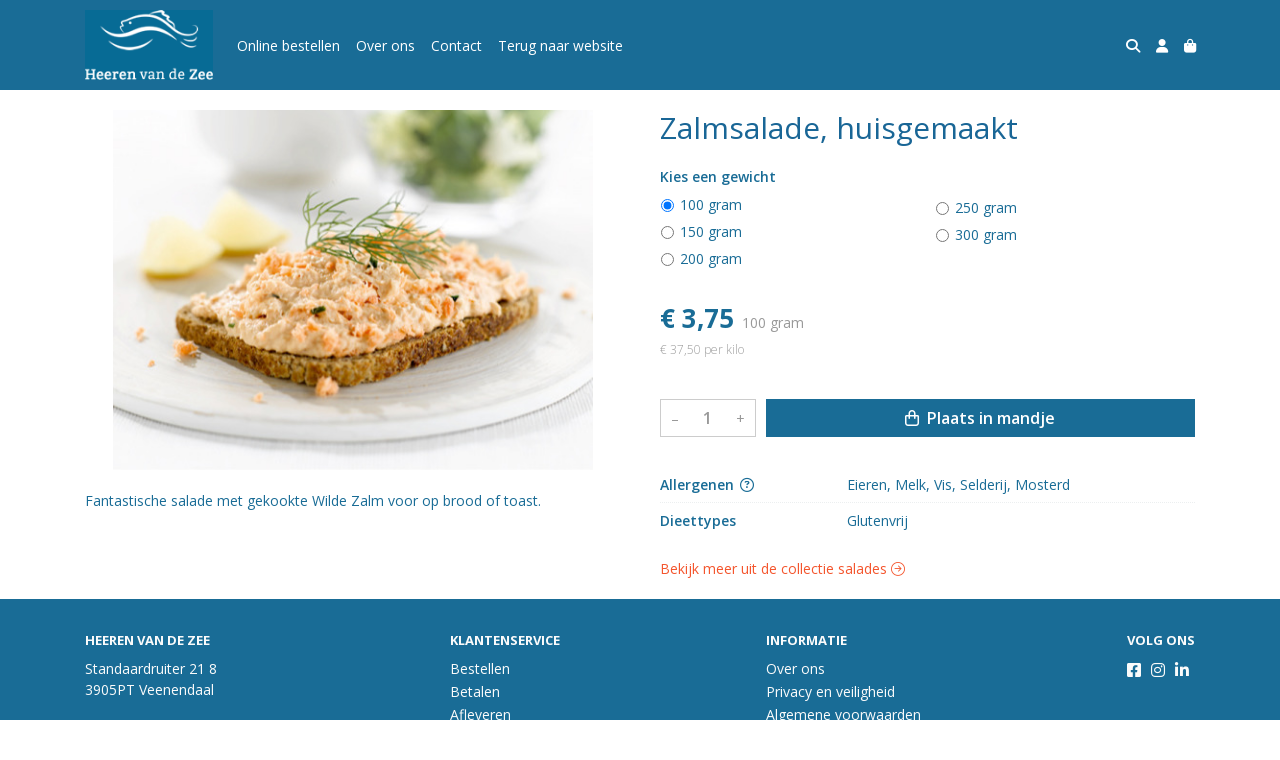

--- FILE ---
content_type: text/html; charset=utf-8
request_url: https://shop.heerenvandezee.nl/c/salades/p/zalmsalade-huisgemaakt
body_size: 5677
content:
<!DOCTYPE html>
<html lang="nl">
<head>
    <title>Zalmsalade, huisgemaakt - Heeren van de Zee</title>

    <meta charset="utf-8">
    <meta name="viewport" content="width=device-width, initial-scale=1, shrink-to-fit=no, viewport-fit=cover">
    
    <meta name="apple-mobile-web-app-title" content="Heeren van de Zee">
    <meta name="theme-color" content="#000000">
    <meta name="powered-by" content="Midmid">
    <meta property="og:title" content="Zalmsalade, huisgemaakt - Heeren van de Zee">
    <meta property="og:image" content="https://fishpartners.blob.core.windows.net/images/heerenvandezee/product/zalmsalade-huisgemaakt_1c3a08_lg.jpg?v=9de754d1a40915ba0ae63a721b95729d">
    
    
    <script type="application/ld&#x2B;json">
        {"@context":"https://schema.org","@type":"Product","name":"Zalmsalade, huisgemaakt","image":"https://fishpartners.blob.core.windows.net/images/heerenvandezee/product/zalmsalade-huisgemaakt_1c3a08_lg.jpg?v=9de754d1a40915ba0ae63a721b95729d","offers":{"@type":"Offer","url":"https://shop.heerenvandezee.nl/c/salades/p/zalmsalade-huisgemaakt","availability":"https://schema.org/InStock","price":3.75,"priceCurrency":"EUR"}}
    </script>


    <link rel="preconnect" href="https://fonts.gstatic.com" crossorigin>
    <link rel="preconnect" href="https://fonts.googleapis.com" crossorigin>
    <link rel="preconnect" href="https://cdn.jsdelivr.net" crossorigin>
    <link rel="preconnect" href="https://kit.fontawesome.com" crossorigin>
    <link rel="preconnect" href="https://cdnjs.cloudflare.com" crossorigin>
    <link rel="preconnect" href="https://code.jquery.com" crossorigin>
    <link rel="preconnect" href="https://fishpartners.blob.core.windows.net" crossorigin>

    

<link rel="stylesheet" href="https://fonts.googleapis.com/css2?family=Open+Sans:wght@300;400;600;700&display=swap">

    <link rel="stylesheet" href="https://fonts.googleapis.com/css2?family=Raleway:wght@300;400;500;600;700&display=swap" crossorigin="anonymous">
    <link rel="stylesheet" href="https://cdn.jsdelivr.net/npm/bootstrap@4.6.2/dist/css/bootstrap.min.css" integrity="sha384-xOolHFLEh07PJGoPkLv1IbcEPTNtaed2xpHsD9ESMhqIYd0nLMwNLD69Npy4HI+N" crossorigin="anonymous">
    <link rel="stylesheet" href="https://kit.fontawesome.com/a4b00b0bf2.css" crossorigin="anonymous">
    <link rel="stylesheet" href="https://cdnjs.cloudflare.com/ajax/libs/animate.css/4.1.1/animate.min.css" crossorigin="anonymous">
    <link rel="stylesheet" href="/css/defaults.css?v=zbvMBEcytJwaRyR14B2dsLfdvQvvS71HZtz5bYr4BP4">
    <link rel="stylesheet" href="/css/layout.css?v=rzHfXS9lIrLErzdCik-7hqGT26k89O1xLt2kpOIuWcU">
    <link rel="stylesheet" href="/css/layout.header.css?v=xbUJ_r_lAQpGHcQpaISqlqXUxYGl5wuRwtVrAkdbko4">
    <link rel="stylesheet" href="/css/layout.footer.css?v=GkuNGhLNj86oHYYVKx1OXh3_ShoEctQjQ-w1dfES9Mg">
    <link rel="stylesheet" href="/css/search.css?v=G9Qu6lPFK5pgEU6gmnwaOoUsA0dmaXHZ2zHhsM9095I">
    
    <link rel="stylesheet" href="https://cdn.jsdelivr.net/npm/flatpickr@4.6.13/dist/flatpickr.min.css" integrity="sha256-GzSkJVLJbxDk36qko2cnawOGiqz/Y8GsQv/jMTUrx1Q=" crossorigin="anonymous">
    <link rel="stylesheet" href="/css/quantityeditor.css?v=BYAnjhwbRfmGSUUCds_9CdFa2Uh4fP-iJqxOGQT4tDA" />
    <link rel="stylesheet" href="/css/product.css?v=3QyKtG2mBqQR17jHLvU1uyHzofnT3gqlsKVhLUrkCkc" />
    <link rel="stylesheet" href="/css/product.dialog.css?v=-fc0dHvbBafAqXgUGDboYH-yaH6tTMC3TF6Q4_jPaCQ">
    <link rel="stylesheet" href="/css/product.attributes.css?v=hU7C8a3eKNgkRDVPPviFCfyEcWFa4XcOX4lie1st9P8" />

    <link rel="stylesheet" href="https://fishpartners.blob.core.windows.net/themes/heerenvandezee/basic-6458bf-colors.css?v=906b4072af02a60addd4789b8397661d" />
<link rel="stylesheet" href="/theme/basic/css/defaults.css?v=47DEQpj8HBSa-_TImW-5JCeuQeRkm5NMpJWZG3hSuFU" />
<link rel="stylesheet" href="/theme/basic/css/layout.css?v=47DEQpj8HBSa-_TImW-5JCeuQeRkm5NMpJWZG3hSuFU" />
<link rel="stylesheet" href="/theme/basic/css/experience.css?v=wdE_lWIEIVIw7uQSEJpw_IFA0os7AXQOSuaQSPJyr8A" />

    

    <link rel="canonical" href="https://shop.heerenvandezee.nl/c/salades/p/zalmsalade-huisgemaakt">
    <link rel="shortcut icon" href="https://fishpartners.blob.core.windows.net/images/heerenvandezee/logo/heerenvandezee_74e6ac_md.png?v=3bb07a9cb34ac406ad8a2452f1537d77" />
    <link rel="apple-touch-icon" href="https://fishpartners.blob.core.windows.net/images/heerenvandezee/logo/heerenvandezee_74e6ac_md.png?v=3bb07a9cb34ac406ad8a2452f1537d77" />
    <link rel="icon" type="image/png" href="https://fishpartners.blob.core.windows.net/images/heerenvandezee/logo/heerenvandezee_74e6ac_md.png?v=3bb07a9cb34ac406ad8a2452f1537d77" />

    

    <script async src="https://www.googletagmanager.com/gtag/js?id=G-983VZFFD7E"></script>

    <script>
        window.dataLayer = window.dataLayer || [];
        function gtag(){dataLayer.push(arguments);}
        gtag('js', new Date());
        gtag('config', 'G-983VZFFD7E');
    </script>

        <script>
            gtag('config', 'UA-238854258-1');
            gtag('event', 'page_view', { 'send_to': 'UA-238854258-1' });
        </script>


    

</head>
<body class="product zalmsalade-huisgemaakt">
    


    
    

    
    
<header class="navbar navbar-expand-sm sticky-top">
    <div class="container">
        <button class="navbar-toggler" type="button" data-toggle="collapse" data-target="#navbar-top" aria-controls="navbarTogglerTop" aria-expanded="false" aria-label="Toon/Verberg menu">
            <i class="fas fa-bars"></i>
            <span class="navbar-toggler-desc">Menu</span>
        </button>

        <ul class="navbar-nav navbar-search">
            <li id="nbisearch" class="nav-search nav-item"><a href="/search" class="nav-link">
                <i class="fas fa-search"></i>
                <span class="nav-search-desc">Zoeken</span>
            </a></li>
        </ul>
        
        
        <a href="/" class="navbar-brand-logo"><img src="https://fishpartners.blob.core.windows.net/images/heerenvandezee/logo/heerenvandezee_74e6ac_md.png?v=3bb07a9cb34ac406ad8a2452f1537d77" /></a>
        
        
<ul class="navbar-nav navbar-session">
    <li class="nav-item-account nav-item"><a href="/account" class="nav-link">
        <i class="fas fa-user"></i>
        
    </a></li>
    <li id="nbishoppingcart" class="nav-item-cart  nav-item"><a href="/cart" class="nav-link">
        <i class="fas fa-shopping-bag"></i>
        
        <span class="cart-total-placeholder">Mand</span>
    </a></li>
</ul>

        
        <div class="collapse navbar-collapse navbar-top" id="navbar-top">
            <ul class="navbar-nav navbar-nav-top">
                

<li class="nav-item" data-active="false">
    <a class="nav-link" href="/c/online-bestellen">Online bestellen</a>
</li>

<li class="nav-item" data-active="false">
    <a class="nav-link" href="/over-ons">Over ons</a>
</li>

<li class="nav-item" data-active="false">
    <a class="nav-link" href="/contact">Contact</a>
</li>

<li class="nav-item">
    <a href="https://www.heerenvandezee.nl" class="nav-link">Terug naar website</a>
</li>

                <li class="nav-item-account nav-item-account-mobile nav-item"><a href="/account" class="nav-link">Account</a></li>
            </ul>
        </div>
    </div>
</header>


    <div id="search">
    <form method="get" novalidate action="/search">
        <div class="container">
            <div class="input-group">
                <input type="text" id="Query" name="Query" class="form-control" placeholder="Waar ben je naar op zoek?" autocomplete="off" autocorrect="off" autocapitalize="off" spellcheck="false" />
                <div class="input-group-append">
                    <button type="submit" class="btn btn-search btn-append"><i class="fas fa-search"></i></button>
                </div>
            </div>
        </div>
    </form>
</div>

    <div class="body-content">
        <div class="container">
            

<div class="product-page product-body">
    <div class="product-left">
        
<div class="product-section product-images">
    <div class="product-image-default">
        <img srcset="https://fishpartners.blob.core.windows.net/images/heerenvandezee/product/zalmsalade-huisgemaakt_1c3a08_sm.jpg?v=9de754d1a40915ba0ae63a721b95729d 256w, https://fishpartners.blob.core.windows.net/images/heerenvandezee/product/zalmsalade-huisgemaakt_1c3a08_md.jpg?v=9de754d1a40915ba0ae63a721b95729d 512w, https://fishpartners.blob.core.windows.net/images/heerenvandezee/product/zalmsalade-huisgemaakt_1c3a08_lg.jpg?v=9de754d1a40915ba0ae63a721b95729d 1024w"
            src="https://fishpartners.blob.core.windows.net/images/heerenvandezee/product/zalmsalade-huisgemaakt_1c3a08_sm.jpg?v=9de754d1a40915ba0ae63a721b95729d" alt="Zalmsalade, huisgemaakt" title="Zalmsalade, huisgemaakt" />
    </div>
    
</div>

        
<div class="product-section product-description styled-text">
    <h6 class="d-md-none">Omschrijving</h6>
    <p>Fantastische salade met gekookte Wilde Zalm voor op brood of toast.</p>
</div>

    </div>
    <div class="product-right">
        <div class="product-section product-intro">
            <h1>Zalmsalade, huisgemaakt</h1>
            
        </div>
        <div class="product-main">
            <form method="post" id="product-form" class="product-form" novalidate action="/c/salades/p/zalmsalade-huisgemaakt">
                
<input type="hidden" id="Editor_Slug" name="Editor.Slug" value="zalmsalade-huisgemaakt" />
<input type="hidden" data-val="true" data-val-number="BasePrice moet een nummer zijn." data-val-required="The BasePrice field is required." id="Editor_BasePrice" name="Editor.BasePrice" value="3,75" />
<input type="hidden" data-val="true" data-val-number="BaseMeasurementQuantity moet een nummer zijn." data-val-required="The BaseMeasurementQuantity field is required." id="Editor_BaseMeasurementQuantity" name="Editor.BaseMeasurementQuantity" value="100" />

                <div class="product-section product-section-input">
                    


                    
<div class="product-variable-amount-placeholder">
    
<fieldset class="product-variable-amount">
    <legend>Kies een 
gewicht
<span class="field-validation text-danger field-validation-valid" data-valmsg-animate="true" data-valmsg-for="Editor.VariableAmount.Amount" data-valmsg-replace="true"></span></legend>
    <input type="hidden" data-val="true" data-val-required="The Unit field is required." id="Editor_VariableAmount_Unit" name="Editor.VariableAmount.Unit" value="Gram" />
    <div class="product-variable-amounts">
            <div class="form-checks">
                    <div class="form-check">
                        <input type="radio" id="Amount_100" class="form-check-input" value="100" checked="checked" data-val="true" data-val-number="Amount moet een nummer zijn." data-val-required="Maak een keuze." name="Editor.VariableAmount.Amount">
                        <label for="Amount_100" class="form-check-label">

100&#xA0;gram</label>
                    </div>
                    <div class="form-check">
                        <input type="radio" id="Amount_150" class="form-check-input" value="150" name="Editor.VariableAmount.Amount">
                        <label for="Amount_150" class="form-check-label">

150&#xA0;gram</label>
                    </div>
                    <div class="form-check">
                        <input type="radio" id="Amount_200" class="form-check-input" value="200" name="Editor.VariableAmount.Amount">
                        <label for="Amount_200" class="form-check-label">

200&#xA0;gram</label>
                    </div>
                    <div class="form-check">
                        <input type="radio" id="Amount_250" class="form-check-input" value="250" name="Editor.VariableAmount.Amount">
                        <label for="Amount_250" class="form-check-label">

250&#xA0;gram</label>
                    </div>
                    <div class="form-check">
                        <input type="radio" id="Amount_300" class="form-check-input" value="300" name="Editor.VariableAmount.Amount">
                        <label for="Amount_300" class="form-check-label">

300&#xA0;gram</label>
                    </div>
            </div>
    </div>
</fieldset>

</div>

                    


                    


                    
<div class="product-association-groups-placeholder">
    
</div>

                    
<div class="product-additional-order-input-placeholder">
    
</div>

                </div>
                


                
<fieldset class="product-offer">
    <div class="product-price-measurement">
        <div class="product-price">&#x20AC; 3,75</div>
        
        <div class="product-measurement">

100&#xA0;gram</div>
    </div>
    <div class="product-price-caption">
        
        <div class="product-unit-price">&#x20AC; 37,50 per Kilo</div>
    </div>
</fieldset>

                
<div class="product-add-to-cart">

<div class="quantity-editor">
    <input type="hidden" data-val="true" data-val-range="Minimum is ongeldig." data-val-range-max="2147483647" data-val-range-min="1" data-val-required="The Minimum field is required." id="Editor_Quantity_Minimum" name="Editor.Quantity.Minimum" value="1" />
    <input type="hidden" data-val="true" data-val-range="Maximum is ongeldig." data-val-range-max="2147483647" data-val-range-min="1" data-val-required="The Maximum field is required." id="Editor_Quantity_Maximum" name="Editor.Quantity.Maximum" value="2147483647" />
    <input type="hidden" data-val="true" data-val-required="The IsMutable field is required." id="Editor_Quantity_IsMutable" name="Editor.Quantity.IsMutable" value="True" />
    <button type="button" class="quantity-decrement">–</button>
    <input type="number" step="1" pattern="\d*" class="form-control" data-min="1" data-max="2147483647" novalidate autocomplete="off" data-val="true" data-val-range="Quantity is ongeldig." data-val-range-max="2147483647" data-val-range-min="1" data-val-required="The Quantity field is required." id="Editor_Quantity_Quantity" name="Editor.Quantity.Quantity" value="1" /><input name="__Invariant" type="hidden" value="Editor.Quantity.Quantity" />
    <button type="button" class="quantity-increment">+</button>
</div>
        <button class="btn btn-block btn-add-to-cart" type="submit" tabindex="1"><i class="far fa-shopping-bag btn-icon btn-icon-left"></i> Plaats in mandje</button>
</div>

                

                
            <input name="__RequestVerificationToken" type="hidden" value="CfDJ8J3nV2uaxnZCgvIQCjZ89TJWDbWDbY2BkB4k2nsEFW3mkdF_Gi-0sAUJy6qg7D_17rTy4gUU4OgB6WtAVZzQcF-AJS29ywEgKoVWts3pM-bkkbRbMTRAw9ydUzNry85GJOEc8FOriK_1w01-jsVYVSs" /></form>
        </div>
        
<div class="product-section product-attribute-sets">

<div class="product-attribute product-attribute-inline">
    <label class="product-attribute-title" for="set_Allergens">Allergenen <i class="fa fa-question-circle-o" data-placement="top" data-toggle="tooltip" title="Ingredi&#xEB;nten die een allergische reactie kunnen veroorzaken."></i></label>
    <div class="product-attribute-value">Eieren, Melk, Vis, Selderij, Mosterd</div>
</div>









<div class="product-attribute product-attribute-inline">
    <label class="product-attribute-title" for="set_DietTypes">Dieettypes</label>
    <div class="product-attribute-value">Glutenvrij</div>
</div>




</div>

        


        
<div class="product-section product-collection">
    <a href="/c/salades">Bekijk meer uit de collectie salades <i class="fal fa-arrow-circle-right arrow-right"></i></a>
</div>

    </div>
</div>




        </div>
    </div>
    <footer>
    <div class="container">
        <div class="row">
            <div class="col-sm-auto mr-auto">
                <h6>Heeren van de Zee</h6>
                <address>
                    Standaardruiter 21 8<br/>
                    3905PT Veenendaal
                </address>
                <ul>
                    <li>
                        <a href="tel:06-20492642" class="footer-phone">06-20492642</a>
                    </li>
                    <li><a href="mailto:info@heerenvandezee.nl" class="footer-email">info@heerenvandezee.nl</a></li>
                </ul>
            </div>
            <div class="col-sm-auto mr-auto">
                <h6>Klantenservice</h6>
                <ul>
                    <li><a href="/bestellen">Bestellen</a></li>
                    <li><a href="/betalen">Betalen</a></li>
                    <li><a href="/afleveren">Afleveren</a></li>
                    <li><a href="/contact">Contact</a></li>
                </ul>
            </div>
            <div class="col-sm-auto mr-auto">
                <h6>Informatie</h6>
                <ul>
                    <li><a href="/over-ons">Over ons</a></li>
                    <li><a href="/privacy-en-veiligheid">Privacy en veiligheid</a></li>
                    <li><a href="/algemene-voorwaarden">Algemene voorwaarden</a></li>
                    <li><a href="/disclaimer">Disclaimer</a></li>
                    <li><a href="/cookies">Cookies</a></li>
                    
                </ul>
            </div>
            <div class="col-sm-auto">
                <h6>Volg ons</h6>
                <div class="footer-social-media">
                        <a href="https://nl-nl.facebook.com/heerenvandezee" title="Volg Heeren van de Zee op Facebook" target="_blank"><i class="fa fa-facebook-square"></i></a>
                        <a href="https://www.instagram.com/heerenvandezee/" title="Volg Heeren van de Zee op Instagram" target="_blank"><i class="fa fa-instagram"></i></a>
                        <a href="https://www.linkedin.com/HeerenvandeZee" title="Volg Heeren van de Zee op LinkedIn" target="_blank"><i class="fa fa-linkedin"></i></a>
                </div>
            </div>
        </div>
    </div>
</footer>

    

<div class="powered-by dark">
    <div class="container">
        


<div class="choose-language">
    <form method="post" action="/language">
        <label>Taal</label>
        <select name="Culture" id="Culture" tabindex="-1" onchange="this.form.submit();" data-val="true" data-val-required="The Name field is required."><option selected="selected" value="nl-NL">Nederlands</option>
<option value="en-US">English</option>
<option value="fr-FR">fran&#xE7;ais</option>
<option value="de-DE">Deutsch</option>
<option value="es-ES">espa&#xF1;ol</option>
<option value="it-IT">italiano</option>
</select>
    <input name="__RequestVerificationToken" type="hidden" value="CfDJ8J3nV2uaxnZCgvIQCjZ89TJWDbWDbY2BkB4k2nsEFW3mkdF_Gi-0sAUJy6qg7D_17rTy4gUU4OgB6WtAVZzQcF-AJS29ywEgKoVWts3pM-bkkbRbMTRAw9ydUzNry85GJOEc8FOriK_1w01-jsVYVSs" /></form>
</div>

        
<div class="partners">
</div>

        <div class="midmid">
            <a href="https://www.midmid.nl" title="Powered by Midmid." target="_blank"><i class="fa fa-plug"></i> Wij draaien op Midmid</a>
        </div>
    </div>
</div>



    <script src="https://code.jquery.com/jquery-3.6.0.min.js" integrity="sha256-/xUj+3OJU5yExlq6GSYGSHk7tPXikynS7ogEvDej/m4=" crossorigin="anonymous"></script>
    <script src="https://cdn.jsdelivr.net/npm/bootstrap@4.6.2/dist/js/bootstrap.bundle.min.js" integrity="sha384-Fy6S3B9q64WdZWQUiU+q4/2Lc9npb8tCaSX9FK7E8HnRr0Jz8D6OP9dO5Vg3Q9ct" crossorigin="anonymous"></script>
    <script src="/common/js/submit.js?v=5f85563082880cb6b19f8e7d8ca19bf4"></script>
    <script src="/common/js/submit.files.js?v=654dcfa4f9dd07cb2f14cc22acc50feb"></script>
    <script src="/common/js/address.js?v=ae93841a644fcf4a29518187ad1d1775"></script>
    <script src="/_content/Midmid.Web/js/validation.js?v=3.1.7"></script>
    <script src="/js/shared.js?v=ohyq-q8iPRxAkWxdFbH0EZC8mMzKE7YpZj_0PDQtvxU"></script>
    <script src="/js/init.js?v=mUlRWEGwAPc40VZR23xbjAGaIa31QjXpKTrIb17ubFQ"></script>
    <script src="/js/search.js?v=sT5L2iyKzpuCX5hIBIb1uxjcuPGSQDgD43cGnc8zbuY"></script>
    
    <script src="https://cdn.jsdelivr.net/npm/flatpickr@4.6.13/dist/flatpickr.min.js" integrity="sha256-Huqxy3eUcaCwqqk92RwusapTfWlvAasF6p2rxV6FJaE=" crossorigin="anonymous"></script>
<script src="https://cdn.jsdelivr.net/npm/flatpickr@4.6.13/dist/l10n/de.js" integrity="sha256-i8+L+31ossi5nSCCJXxe9SPIwa/GLJT2qprrb7d7kzg=" crossorigin="anonymous"></script>
<script src="https://cdn.jsdelivr.net/npm/flatpickr@4.6.13/dist/l10n/it.js" integrity="sha256-gaWVqfkIK6tULoU2T1KYrgzbutxk2XvQ0rVjTWRt/mE=" crossorigin="anonymous"></script>
<script src="https://cdn.jsdelivr.net/npm/flatpickr@4.6.13/dist/l10n/nl.js" integrity="sha256-7e6dIzdvyM9X1QoY5wkjIBt648fCq36ewEAdTiV7h4g=" crossorigin="anonymous"></script>
<script src="https://cdn.jsdelivr.net/npm/flatpickr@4.6.13/dist/l10n/fr.js" integrity="sha256-+xpDzJZ/BxtMFrLCduljhDclmRS8Gr2W3UpKAxMBC9g=" crossorigin="anonymous"></script>
<script src="https://cdn.jsdelivr.net/npm/flatpickr@4.6.13/dist/l10n/es.js" integrity="sha256-G5b/9Xk32jhqv0GG6ZcNalPQ+lh/ANEGLHYV6BLksIw=" crossorigin="anonymous"></script>
</partial>
    <script src="/js/quantityeditor.js?v=YqfhBVLIdBQYjfn3bXTpCN9ZO2c5P6CIH58nhiRd3DE"></script>
    <script src="/js/product.js?v=t6hDbFwpEVAlpoOCmimsSe-cVk5CuDv0ToBA6KcVGYY"></script>
    

    
</body>
</html>



--- FILE ---
content_type: text/css
request_url: https://fishpartners.blob.core.windows.net/themes/heerenvandezee/basic-6458bf-colors.css?v=906b4072af02a60addd4789b8397661d
body_size: 1714
content:
:root
{
   --top-navbar-background-color: #196c96;
   --top-navbar-navitem-color: #ffffff;
   --top-navbar-navitem-color-focus: #f4552d;
   --top-navbar-navitem-color-active: #f4552d;
   --bottom-navbar-background-color: #196c96;
   --bottom-navbar-border-color: #196c96;
   --bottom-navbar-text-color: #fbfbfb;
   --bottom-navbar-navitem-color-focus: #cccccc;
   --product-thumbnail-border-color: #eceff0;
   --product-thumbnail-border-color-hover: #f4552d;
   --product-thumbnail-title-color: #196c96;
   --product-thumbnail-text-color: #196c96;
   --product-thumbnail-price-color: #196c96;
   --product-title-color: #196696;
   --product-text-color: #196c96;
   --product-price-color: #196c96;
   --addedtocart-notification-background-color: #dff0d8;
   --addedtocart-notification-border-color: #dff0d8;
   --addedtocart-notification-text-color: #3c763d;
   --addedtocart-notification-link-color: #2b542c;
   --checkout-price-color: #196c96;
   --checkout-step-text-color: #f4552d;
   --checkout-step-background-color-active: #196c96;
   --checkout-step-text-color-active: #ffffff;
   --link-color: #f4552d;
   --link-color-focus: #000000;
   --header-color: #196c96;
   --text-default-color: #196c96;
   --text-info-color: #999999;
   --addtocart-button-text-color: #ffffff;
   --addtocart-button-background-color: #196c96;
   --addtocart-button-background-color-hover: #000000;
   --addtocart-button-border-color: #196c96;
   --addtocart-button-border-color-hover: #000000;
   --primary-button-text-color: #ffffff;
   --primary-button-background-color: #196c96;
   --primary-button-background-color-hover: #000000;
   --primary-button-border-color: #196c96;
   --primary-button-border-color-hover: #000000;
}
